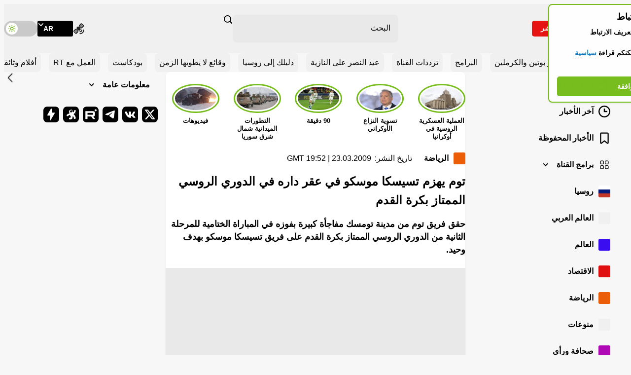

--- FILE ---
content_type: text/css
request_url: https://ar.russiatoday.com/static/projects/assets/css/697.ba6ffcc5.css
body_size: 14737
content:
.flatpickr-calendar{-webkit-animation:none;animation:none;background:transparent;background:#fff;border:0;border-radius:5px;-webkit-box-shadow:1px 0 0 #e6e6e6,-1px 0 0 #e6e6e6,0 1px 0 #e6e6e6,0 -1px 0 #e6e6e6,0 3px 13px rgba(0,0,0,.08);box-shadow:1px 0 0 #e6e6e6,-1px 0 0 #e6e6e6,0 1px 0 #e6e6e6,0 -1px 0 #e6e6e6,0 3px 13px rgba(0,0,0,.08);-webkit-box-sizing:border-box;box-sizing:border-box;direction:ltr;display:none;font-size:14px;line-height:24px;opacity:0;padding:0;position:absolute;text-align:center;-ms-touch-action:manipulation;touch-action:manipulation;visibility:hidden;width:307.875px}.flatpickr-calendar.inline,.flatpickr-calendar.open{max-height:640px;opacity:1;visibility:visible}.flatpickr-calendar.open{display:inline-block;z-index:99999}.flatpickr-calendar.animate.open{-webkit-animation:fpFadeInDown .3s cubic-bezier(.23,1,.32,1);animation:fpFadeInDown .3s cubic-bezier(.23,1,.32,1)}.flatpickr-calendar.inline{display:block;position:relative;top:2px}.flatpickr-calendar.static{position:absolute;top:calc(100% + 2px)}.flatpickr-calendar.static.open{display:block;z-index:999}.flatpickr-calendar.multiMonth .flatpickr-days .dayContainer:nth-child(n+1) .flatpickr-day.inRange:nth-child(7n+7){-webkit-box-shadow:none!important;box-shadow:none!important}.flatpickr-calendar.multiMonth .flatpickr-days .dayContainer:nth-child(n+2) .flatpickr-day.inRange:nth-child(7n+1){-webkit-box-shadow:-2px 0 0 #e6e6e6,5px 0 0 #e6e6e6;box-shadow:-2px 0 0 #e6e6e6,5px 0 0 #e6e6e6}.flatpickr-calendar .hasTime .dayContainer,.flatpickr-calendar .hasWeeks .dayContainer{border-bottom:0;border-bottom-left-radius:0;border-bottom-right-radius:0}.flatpickr-calendar .hasWeeks .dayContainer{border-left:0}.flatpickr-calendar.hasTime .flatpickr-time{border-top:1px solid #e6e6e6;height:40px}.flatpickr-calendar.noCalendar.hasTime .flatpickr-time{height:auto}.flatpickr-calendar:after,.flatpickr-calendar:before{border:solid transparent;content:"";display:block;height:0;left:22px;pointer-events:none;position:absolute;width:0}.flatpickr-calendar.arrowRight:after,.flatpickr-calendar.arrowRight:before,.flatpickr-calendar.rightMost:after,.flatpickr-calendar.rightMost:before{left:auto;right:22px}.flatpickr-calendar.arrowCenter:after,.flatpickr-calendar.arrowCenter:before{left:50%;right:50%}.flatpickr-calendar:before{border-width:5px;margin:0 -5px}.flatpickr-calendar:after{border-width:4px;margin:0 -4px}.flatpickr-calendar.arrowTop:after,.flatpickr-calendar.arrowTop:before{bottom:100%}.flatpickr-calendar.arrowTop:before{border-bottom-color:#e6e6e6}.flatpickr-calendar.arrowTop:after{border-bottom-color:#fff}.flatpickr-calendar.arrowBottom:after,.flatpickr-calendar.arrowBottom:before{top:100%}.flatpickr-calendar.arrowBottom:before{border-top-color:#e6e6e6}.flatpickr-calendar.arrowBottom:after{border-top-color:#fff}.flatpickr-calendar:focus{outline:0}.flatpickr-wrapper{display:inline-block;position:relative}.flatpickr-months{display:-webkit-box;display:-webkit-flex;display:-ms-flexbox;display:flex}.flatpickr-months .flatpickr-month{background:transparent;line-height:1;overflow:hidden;position:relative;text-align:center;-webkit-box-flex:1;-webkit-flex:1;-ms-flex:1;flex:1}.flatpickr-months .flatpickr-month,.flatpickr-months .flatpickr-next-month,.flatpickr-months .flatpickr-prev-month{color:rgba(0,0,0,.9);fill:rgba(0,0,0,.9);height:34px;-webkit-user-select:none;-moz-user-select:none;-ms-user-select:none;user-select:none}.flatpickr-months .flatpickr-next-month,.flatpickr-months .flatpickr-prev-month{cursor:pointer;padding:10px;position:absolute;-webkit-text-decoration:none;text-decoration:none;top:0;z-index:3}.flatpickr-months .flatpickr-next-month.flatpickr-disabled,.flatpickr-months .flatpickr-prev-month.flatpickr-disabled{display:none}.flatpickr-months .flatpickr-next-month i,.flatpickr-months .flatpickr-prev-month i{position:relative}.flatpickr-months .flatpickr-next-month.flatpickr-prev-month,.flatpickr-months .flatpickr-prev-month.flatpickr-prev-month{left:0}.flatpickr-months .flatpickr-next-month.flatpickr-next-month,.flatpickr-months .flatpickr-prev-month.flatpickr-next-month{right:0}.flatpickr-months .flatpickr-next-month:hover,.flatpickr-months .flatpickr-prev-month:hover{color:#959ea9}.flatpickr-months .flatpickr-next-month:hover svg,.flatpickr-months .flatpickr-prev-month:hover svg{fill:#f64747}.flatpickr-months .flatpickr-next-month svg,.flatpickr-months .flatpickr-prev-month svg{height:14px;width:14px}.flatpickr-months .flatpickr-next-month svg path,.flatpickr-months .flatpickr-prev-month svg path{-webkit-transition:fill .1s;transition:fill .1s;fill:inherit}.numInputWrapper{height:auto;position:relative}.numInputWrapper input,.numInputWrapper span{display:inline-block}.numInputWrapper input{width:100%}.numInputWrapper input::-ms-clear{display:none}.numInputWrapper input::-webkit-inner-spin-button,.numInputWrapper input::-webkit-outer-spin-button{-webkit-appearance:none;margin:0}.numInputWrapper span{border:1px solid rgba(57,57,57,.15);-webkit-box-sizing:border-box;box-sizing:border-box;cursor:pointer;height:50%;line-height:50%;opacity:0;padding:0 4px 0 2px;position:absolute;right:0;width:14px}.numInputWrapper span:hover{background:rgba(0,0,0,.1)}.numInputWrapper span:active{background:rgba(0,0,0,.2)}.numInputWrapper span:after{content:"";display:block;position:absolute}.numInputWrapper span.arrowUp{border-bottom:0;top:0}.numInputWrapper span.arrowUp:after{border-bottom:4px solid rgba(57,57,57,.6);border-left:4px solid transparent;border-right:4px solid transparent;top:26%}.numInputWrapper span.arrowDown{top:50%}.numInputWrapper span.arrowDown:after{border-left:4px solid transparent;border-right:4px solid transparent;border-top:4px solid rgba(57,57,57,.6);top:40%}.numInputWrapper span svg{height:auto;width:inherit}.numInputWrapper span svg path{fill:rgba(0,0,0,.5)}.numInputWrapper:hover{background:rgba(0,0,0,.05)}.numInputWrapper:hover span{opacity:1}.flatpickr-current-month{color:inherit;display:inline-block;font-size:135%;font-weight:300;height:34px;left:12.5%;line-height:inherit;line-height:1;padding:7.48px 0 0;position:absolute;text-align:center;-webkit-transform:translateZ(0);transform:translateZ(0);width:75%}.flatpickr-current-month span.cur-month{color:inherit;display:inline-block;font-family:inherit;font-weight:700;margin-left:.5ch;padding:0}.flatpickr-current-month span.cur-month:hover{background:rgba(0,0,0,.05)}.flatpickr-current-month .numInputWrapper{display:inline-block;width:6ch;width:7ch\0}.flatpickr-current-month .numInputWrapper span.arrowUp:after{border-bottom-color:rgba(0,0,0,.9)}.flatpickr-current-month .numInputWrapper span.arrowDown:after{border-top-color:rgba(0,0,0,.9)}.flatpickr-current-month input.cur-year{-webkit-appearance:textfield;-moz-appearance:textfield;appearance:textfield;background:transparent;border:0;border-radius:0;-webkit-box-sizing:border-box;box-sizing:border-box;color:inherit;cursor:text;display:inline-block;font-family:inherit;font-size:inherit;font-weight:300;height:auto;line-height:inherit;margin:0;padding:0 0 0 .5ch;vertical-align:baseline;vertical-align:initial}.flatpickr-current-month input.cur-year:focus{outline:0}.flatpickr-current-month input.cur-year[disabled],.flatpickr-current-month input.cur-year[disabled]:hover{background:transparent;color:rgba(0,0,0,.5);font-size:100%;pointer-events:none}.flatpickr-current-month .flatpickr-monthDropdown-months{appearance:menulist;-webkit-appearance:menulist;-moz-appearance:menulist;background:transparent;border:none;border-radius:0;box-sizing:border-box;-webkit-box-sizing:border-box;color:inherit;cursor:pointer;font-family:inherit;font-size:inherit;font-weight:300;height:auto;line-height:inherit;margin:-1px 0 0;outline:none;padding:0 0 0 .5ch;position:relative;vertical-align:baseline;vertical-align:initial;width:auto}.flatpickr-current-month .flatpickr-monthDropdown-months:active,.flatpickr-current-month .flatpickr-monthDropdown-months:focus{outline:none}.flatpickr-current-month .flatpickr-monthDropdown-months:hover{background:rgba(0,0,0,.05)}.flatpickr-current-month .flatpickr-monthDropdown-months .flatpickr-monthDropdown-month{background-color:transparent;outline:none;padding:0}.flatpickr-weekdays{background:transparent;overflow:hidden;text-align:center;width:100%;-webkit-box-align:center;-webkit-align-items:center;-ms-flex-align:center;align-items:center;height:28px}.flatpickr-weekdays,.flatpickr-weekdays .flatpickr-weekdaycontainer{display:-webkit-box;display:-webkit-flex;display:-ms-flexbox;display:flex}.flatpickr-weekdays .flatpickr-weekdaycontainer,span.flatpickr-weekday{-webkit-box-flex:1;-webkit-flex:1;-ms-flex:1;flex:1}span.flatpickr-weekday{background:transparent;color:rgba(0,0,0,.54);cursor:default;display:block;font-size:90%;font-weight:bolder;line-height:1;margin:0;text-align:center}.dayContainer,.flatpickr-weeks{padding:1px 0 0}.flatpickr-days{display:-webkit-box;display:-webkit-flex;display:-ms-flexbox;display:flex;overflow:hidden;position:relative;-webkit-box-align:start;-webkit-align-items:flex-start;-ms-flex-align:start;align-items:flex-start;width:307.875px}.flatpickr-days:focus{outline:0}.dayContainer{-webkit-box-sizing:border-box;box-sizing:border-box;display:inline-block;display:-ms-flexbox;display:-webkit-box;display:-webkit-flex;display:flex;-webkit-flex-wrap:wrap;flex-wrap:wrap;-ms-flex-wrap:wrap;max-width:307.875px;min-width:307.875px;outline:0;padding:0;text-align:left;width:307.875px;-ms-flex-pack:justify;-webkit-justify-content:space-around;justify-content:space-around;opacity:1;-webkit-transform:translateZ(0);transform:translateZ(0)}.dayContainer+.dayContainer{-webkit-box-shadow:-1px 0 0 #e6e6e6;box-shadow:-1px 0 0 #e6e6e6}.flatpickr-day{background:none;border:1px solid transparent;border-radius:150px;-webkit-box-sizing:border-box;box-sizing:border-box;color:#393939;cursor:pointer;-webkit-flex-basis:14.2857143%;font-weight:400;width:14.2857143%;-ms-flex-preferred-size:14.2857143%;display:inline-block;flex-basis:14.2857143%;height:39px;line-height:39px;margin:0;max-width:39px;position:relative;-webkit-box-pack:center;-webkit-justify-content:center;-ms-flex-pack:center;justify-content:center;text-align:center}.flatpickr-day.inRange,.flatpickr-day.nextMonthDay.inRange,.flatpickr-day.nextMonthDay.today.inRange,.flatpickr-day.nextMonthDay:focus,.flatpickr-day.nextMonthDay:hover,.flatpickr-day.prevMonthDay.inRange,.flatpickr-day.prevMonthDay.today.inRange,.flatpickr-day.prevMonthDay:focus,.flatpickr-day.prevMonthDay:hover,.flatpickr-day.today.inRange,.flatpickr-day:focus,.flatpickr-day:hover{background:#e6e6e6;border-color:#e6e6e6;cursor:pointer;outline:0}.flatpickr-day.today{border-color:#959ea9}.flatpickr-day.today:focus,.flatpickr-day.today:hover{background:#959ea9;border-color:#959ea9;color:#fff}.flatpickr-day.endRange,.flatpickr-day.endRange.inRange,.flatpickr-day.endRange.nextMonthDay,.flatpickr-day.endRange.prevMonthDay,.flatpickr-day.endRange:focus,.flatpickr-day.endRange:hover,.flatpickr-day.selected,.flatpickr-day.selected.inRange,.flatpickr-day.selected.nextMonthDay,.flatpickr-day.selected.prevMonthDay,.flatpickr-day.selected:focus,.flatpickr-day.selected:hover,.flatpickr-day.startRange,.flatpickr-day.startRange.inRange,.flatpickr-day.startRange.nextMonthDay,.flatpickr-day.startRange.prevMonthDay,.flatpickr-day.startRange:focus,.flatpickr-day.startRange:hover{background:#569ff7;border-color:#569ff7;-webkit-box-shadow:none;box-shadow:none;color:#fff}.flatpickr-day.endRange.startRange,.flatpickr-day.selected.startRange,.flatpickr-day.startRange.startRange{border-radius:50px 0 0 50px}.flatpickr-day.endRange.endRange,.flatpickr-day.selected.endRange,.flatpickr-day.startRange.endRange{border-radius:0 50px 50px 0}.flatpickr-day.endRange.startRange+.endRange:not(:nth-child(7n+1)),.flatpickr-day.selected.startRange+.endRange:not(:nth-child(7n+1)),.flatpickr-day.startRange.startRange+.endRange:not(:nth-child(7n+1)){-webkit-box-shadow:-10px 0 0 #569ff7;box-shadow:-10px 0 0 #569ff7}.flatpickr-day.endRange.startRange.endRange,.flatpickr-day.selected.startRange.endRange,.flatpickr-day.startRange.startRange.endRange{border-radius:50px}.flatpickr-day.inRange{border-radius:0;-webkit-box-shadow:-5px 0 0 #e6e6e6,5px 0 0 #e6e6e6;box-shadow:-5px 0 0 #e6e6e6,5px 0 0 #e6e6e6}.flatpickr-day.flatpickr-disabled,.flatpickr-day.flatpickr-disabled:hover,.flatpickr-day.nextMonthDay,.flatpickr-day.notAllowed,.flatpickr-day.notAllowed.nextMonthDay,.flatpickr-day.notAllowed.prevMonthDay,.flatpickr-day.prevMonthDay{background:transparent;border-color:transparent;color:rgba(57,57,57,.3);cursor:default}.flatpickr-day.flatpickr-disabled,.flatpickr-day.flatpickr-disabled:hover{color:rgba(57,57,57,.1);cursor:not-allowed}.flatpickr-day.week.selected{border-radius:0;-webkit-box-shadow:-5px 0 0 #569ff7,5px 0 0 #569ff7;box-shadow:-5px 0 0 #569ff7,5px 0 0 #569ff7}.flatpickr-day.hidden{visibility:hidden}.rangeMode .flatpickr-day{margin-top:1px}.flatpickr-weekwrapper{float:left}.flatpickr-weekwrapper .flatpickr-weeks{-webkit-box-shadow:1px 0 0 #e6e6e6;box-shadow:1px 0 0 #e6e6e6;padding:0 12px}.flatpickr-weekwrapper .flatpickr-weekday{float:none;line-height:28px;width:100%}.flatpickr-weekwrapper span.flatpickr-day,.flatpickr-weekwrapper span.flatpickr-day:hover{background:transparent;border:none;color:rgba(57,57,57,.3);cursor:default;display:block;max-width:none;width:100%}.flatpickr-innerContainer{display:block;display:-webkit-box;display:-webkit-flex;display:-ms-flexbox;display:flex;overflow:hidden}.flatpickr-innerContainer,.flatpickr-rContainer{-webkit-box-sizing:border-box;box-sizing:border-box}.flatpickr-rContainer{display:inline-block;padding:0}.flatpickr-time{-webkit-box-sizing:border-box;box-sizing:border-box;display:block;display:-webkit-box;display:-webkit-flex;display:-ms-flexbox;display:flex;height:0;line-height:40px;max-height:40px;outline:0;overflow:hidden;text-align:center}.flatpickr-time:after{clear:both;content:"";display:table}.flatpickr-time .numInputWrapper{-webkit-box-flex:1;-webkit-flex:1;-ms-flex:1;flex:1;float:left;height:40px;width:40%}.flatpickr-time .numInputWrapper span.arrowUp:after{border-bottom-color:#393939}.flatpickr-time .numInputWrapper span.arrowDown:after{border-top-color:#393939}.flatpickr-time.hasSeconds .numInputWrapper{width:26%}.flatpickr-time.time24hr .numInputWrapper{width:49%}.flatpickr-time input{-webkit-appearance:textfield;-moz-appearance:textfield;appearance:textfield;background:transparent;border:0;border-radius:0;-webkit-box-shadow:none;box-shadow:none;-webkit-box-sizing:border-box;box-sizing:border-box;color:#393939;font-size:14px;height:inherit;line-height:inherit;margin:0;padding:0;position:relative;text-align:center}.flatpickr-time input.flatpickr-hour{font-weight:700}.flatpickr-time input.flatpickr-minute,.flatpickr-time input.flatpickr-second{font-weight:400}.flatpickr-time input:focus{border:0;outline:0}.flatpickr-time .flatpickr-am-pm,.flatpickr-time .flatpickr-time-separator{-webkit-align-self:center;color:#393939;float:left;font-weight:700;height:inherit;line-height:inherit;-webkit-user-select:none;-moz-user-select:none;-ms-user-select:none;user-select:none;width:2%;-ms-flex-item-align:center;align-self:center}.flatpickr-time .flatpickr-am-pm{cursor:pointer;font-weight:400;outline:0;text-align:center;width:18%}.flatpickr-time .flatpickr-am-pm:focus,.flatpickr-time .flatpickr-am-pm:hover,.flatpickr-time input:focus,.flatpickr-time input:hover{background:#eee}.flatpickr-input[readonly]{cursor:pointer}@-webkit-keyframes fpFadeInDown{0%{opacity:0;-webkit-transform:translate3d(0,-20px,0);transform:translate3d(0,-20px,0)}to{opacity:1;-webkit-transform:translateZ(0);transform:translateZ(0)}}@keyframes fpFadeInDown{0%{opacity:0;-webkit-transform:translate3d(0,-20px,0);transform:translate3d(0,-20px,0)}to{opacity:1;-webkit-transform:translateZ(0);transform:translateZ(0)}}.vjs-svg-icon{background-position:50%;background-repeat:no-repeat;display:inline-block;fill:currentColor;height:1.8em;width:1.8em}.vjs-svg-icon:before{content:none!important}.vjs-control:focus .vjs-svg-icon,.vjs-svg-icon:hover{filter:drop-shadow(0 0 .25em #fff)}.video-js .vjs-big-play-button .vjs-icon-placeholder:before,.video-js .vjs-modal-dialog,.vjs-button>.vjs-icon-placeholder:before,.vjs-modal-dialog .vjs-modal-dialog-content{height:100%;left:0;position:absolute;top:0;width:100%}.video-js .vjs-big-play-button .vjs-icon-placeholder:before,.vjs-button>.vjs-icon-placeholder:before{text-align:center}@font-face{font-family:VideoJS;font-style:normal;font-weight:400;src:url([data-uri]) format("woff")}.video-js .vjs-big-play-button .vjs-icon-placeholder:before,.video-js .vjs-play-control .vjs-icon-placeholder,.vjs-icon-play{font-family:VideoJS;font-style:normal;font-weight:400}.video-js .vjs-big-play-button .vjs-icon-placeholder:before,.video-js .vjs-play-control .vjs-icon-placeholder:before,.vjs-icon-play:before{content:""}.vjs-icon-play-circle{font-family:VideoJS;font-style:normal;font-weight:400}.vjs-icon-play-circle:before{content:""}.video-js .vjs-play-control.vjs-playing .vjs-icon-placeholder,.vjs-icon-pause{font-family:VideoJS;font-style:normal;font-weight:400}.video-js .vjs-play-control.vjs-playing .vjs-icon-placeholder:before,.vjs-icon-pause:before{content:""}.video-js .vjs-mute-control.vjs-vol-0 .vjs-icon-placeholder,.vjs-icon-volume-mute{font-family:VideoJS;font-style:normal;font-weight:400}.video-js .vjs-mute-control.vjs-vol-0 .vjs-icon-placeholder:before,.vjs-icon-volume-mute:before{content:""}.video-js .vjs-mute-control.vjs-vol-1 .vjs-icon-placeholder,.vjs-icon-volume-low{font-family:VideoJS;font-style:normal;font-weight:400}.video-js .vjs-mute-control.vjs-vol-1 .vjs-icon-placeholder:before,.vjs-icon-volume-low:before{content:""}.video-js .vjs-mute-control.vjs-vol-2 .vjs-icon-placeholder,.vjs-icon-volume-mid{font-family:VideoJS;font-style:normal;font-weight:400}.video-js .vjs-mute-control.vjs-vol-2 .vjs-icon-placeholder:before,.vjs-icon-volume-mid:before{content:""}.video-js .vjs-mute-control .vjs-icon-placeholder,.vjs-icon-volume-high{font-family:VideoJS;font-style:normal;font-weight:400}.video-js .vjs-mute-control .vjs-icon-placeholder:before,.vjs-icon-volume-high:before{content:""}.video-js .vjs-fullscreen-control .vjs-icon-placeholder,.vjs-icon-fullscreen-enter{font-family:VideoJS;font-style:normal;font-weight:400}.video-js .vjs-fullscreen-control .vjs-icon-placeholder:before,.vjs-icon-fullscreen-enter:before{content:""}.video-js.vjs-fullscreen .vjs-fullscreen-control .vjs-icon-placeholder,.vjs-icon-fullscreen-exit{font-family:VideoJS;font-style:normal;font-weight:400}.video-js.vjs-fullscreen .vjs-fullscreen-control .vjs-icon-placeholder:before,.vjs-icon-fullscreen-exit:before{content:""}.vjs-icon-spinner{font-family:VideoJS;font-style:normal;font-weight:400}.vjs-icon-spinner:before{content:""}.video-js .vjs-subs-caps-button .vjs-icon-placeholder,.video-js .vjs-subtitles-button .vjs-icon-placeholder,.video-js.video-js:lang(en-AU) .vjs-subs-caps-button .vjs-icon-placeholder,.video-js.video-js:lang(en-GB) .vjs-subs-caps-button .vjs-icon-placeholder,.video-js.video-js:lang(en-IE) .vjs-subs-caps-button .vjs-icon-placeholder,.video-js.video-js:lang(en-NZ) .vjs-subs-caps-button .vjs-icon-placeholder,.vjs-icon-subtitles{font-family:VideoJS;font-style:normal;font-weight:400}.video-js .vjs-subs-caps-button .vjs-icon-placeholder:before,.video-js .vjs-subtitles-button .vjs-icon-placeholder:before,.video-js.video-js:lang(en-AU) .vjs-subs-caps-button .vjs-icon-placeholder:before,.video-js.video-js:lang(en-GB) .vjs-subs-caps-button .vjs-icon-placeholder:before,.video-js.video-js:lang(en-IE) .vjs-subs-caps-button .vjs-icon-placeholder:before,.video-js.video-js:lang(en-NZ) .vjs-subs-caps-button .vjs-icon-placeholder:before,.vjs-icon-subtitles:before{content:""}.video-js .vjs-captions-button .vjs-icon-placeholder,.video-js:lang(en) .vjs-subs-caps-button .vjs-icon-placeholder,.video-js:lang(fr-CA) .vjs-subs-caps-button .vjs-icon-placeholder,.vjs-icon-captions{font-family:VideoJS;font-style:normal;font-weight:400}.video-js .vjs-captions-button .vjs-icon-placeholder:before,.video-js:lang(en) .vjs-subs-caps-button .vjs-icon-placeholder:before,.video-js:lang(fr-CA) .vjs-subs-caps-button .vjs-icon-placeholder:before,.vjs-icon-captions:before{content:""}.vjs-icon-hd{font-family:VideoJS;font-style:normal;font-weight:400}.vjs-icon-hd:before{content:""}.video-js .vjs-chapters-button .vjs-icon-placeholder,.vjs-icon-chapters{font-family:VideoJS;font-style:normal;font-weight:400}.video-js .vjs-chapters-button .vjs-icon-placeholder:before,.vjs-icon-chapters:before{content:""}.vjs-icon-downloading{font-family:VideoJS;font-style:normal;font-weight:400}.vjs-icon-downloading:before{content:""}.vjs-icon-file-download{font-family:VideoJS;font-style:normal;font-weight:400}.vjs-icon-file-download:before{content:""}.vjs-icon-file-download-done{font-family:VideoJS;font-style:normal;font-weight:400}.vjs-icon-file-download-done:before{content:""}.vjs-icon-file-download-off{font-family:VideoJS;font-style:normal;font-weight:400}.vjs-icon-file-download-off:before{content:""}.vjs-icon-share{font-family:VideoJS;font-style:normal;font-weight:400}.vjs-icon-share:before{content:""}.vjs-icon-cog{font-family:VideoJS;font-style:normal;font-weight:400}.vjs-icon-cog:before{content:""}.vjs-icon-square{font-family:VideoJS;font-style:normal;font-weight:400}.vjs-icon-square:before{content:""}.video-js .vjs-play-progress,.video-js .vjs-volume-level,.vjs-icon-circle,.vjs-seek-to-live-control .vjs-icon-placeholder{font-family:VideoJS;font-style:normal;font-weight:400}.video-js .vjs-play-progress:before,.video-js .vjs-volume-level:before,.vjs-icon-circle:before,.vjs-seek-to-live-control .vjs-icon-placeholder:before{content:""}.vjs-icon-circle-outline{font-family:VideoJS;font-style:normal;font-weight:400}.vjs-icon-circle-outline:before{content:""}.vjs-icon-circle-inner-circle{font-family:VideoJS;font-style:normal;font-weight:400}.vjs-icon-circle-inner-circle:before{content:""}.video-js .vjs-control.vjs-close-button .vjs-icon-placeholder,.vjs-icon-cancel{font-family:VideoJS;font-style:normal;font-weight:400}.video-js .vjs-control.vjs-close-button .vjs-icon-placeholder:before,.vjs-icon-cancel:before{content:""}.vjs-icon-repeat{font-family:VideoJS;font-style:normal;font-weight:400}.vjs-icon-repeat:before{content:""}.video-js .vjs-play-control.vjs-ended .vjs-icon-placeholder,.vjs-icon-replay{font-family:VideoJS;font-style:normal;font-weight:400}.video-js .vjs-play-control.vjs-ended .vjs-icon-placeholder:before,.vjs-icon-replay:before{content:""}.video-js .vjs-skip-backward-5 .vjs-icon-placeholder,.vjs-icon-replay-5{font-family:VideoJS;font-style:normal;font-weight:400}.video-js .vjs-skip-backward-5 .vjs-icon-placeholder:before,.vjs-icon-replay-5:before{content:""}.video-js .vjs-skip-backward-10 .vjs-icon-placeholder,.vjs-icon-replay-10{font-family:VideoJS;font-style:normal;font-weight:400}.video-js .vjs-skip-backward-10 .vjs-icon-placeholder:before,.vjs-icon-replay-10:before{content:""}.video-js .vjs-skip-backward-30 .vjs-icon-placeholder,.vjs-icon-replay-30{font-family:VideoJS;font-style:normal;font-weight:400}.video-js .vjs-skip-backward-30 .vjs-icon-placeholder:before,.vjs-icon-replay-30:before{content:""}.video-js .vjs-skip-forward-5 .vjs-icon-placeholder,.vjs-icon-forward-5{font-family:VideoJS;font-style:normal;font-weight:400}.video-js .vjs-skip-forward-5 .vjs-icon-placeholder:before,.vjs-icon-forward-5:before{content:""}.video-js .vjs-skip-forward-10 .vjs-icon-placeholder,.vjs-icon-forward-10{font-family:VideoJS;font-style:normal;font-weight:400}.video-js .vjs-skip-forward-10 .vjs-icon-placeholder:before,.vjs-icon-forward-10:before{content:""}.video-js .vjs-skip-forward-30 .vjs-icon-placeholder,.vjs-icon-forward-30{font-family:VideoJS;font-style:normal;font-weight:400}.video-js .vjs-skip-forward-30 .vjs-icon-placeholder:before,.vjs-icon-forward-30:before{content:""}.video-js .vjs-audio-button .vjs-icon-placeholder,.vjs-icon-audio{font-family:VideoJS;font-style:normal;font-weight:400}.video-js .vjs-audio-button .vjs-icon-placeholder:before,.vjs-icon-audio:before{content:""}.vjs-icon-next-item{font-family:VideoJS;font-style:normal;font-weight:400}.vjs-icon-next-item:before{content:""}.vjs-icon-previous-item{font-family:VideoJS;font-style:normal;font-weight:400}.vjs-icon-previous-item:before{content:""}.vjs-icon-shuffle{font-family:VideoJS;font-style:normal;font-weight:400}.vjs-icon-shuffle:before{content:""}.vjs-icon-cast{font-family:VideoJS;font-style:normal;font-weight:400}.vjs-icon-cast:before{content:""}.video-js .vjs-picture-in-picture-control .vjs-icon-placeholder,.vjs-icon-picture-in-picture-enter{font-family:VideoJS;font-style:normal;font-weight:400}.video-js .vjs-picture-in-picture-control .vjs-icon-placeholder:before,.vjs-icon-picture-in-picture-enter:before{content:""}.video-js.vjs-picture-in-picture .vjs-picture-in-picture-control .vjs-icon-placeholder,.vjs-icon-picture-in-picture-exit{font-family:VideoJS;font-style:normal;font-weight:400}.video-js.vjs-picture-in-picture .vjs-picture-in-picture-control .vjs-icon-placeholder:before,.vjs-icon-picture-in-picture-exit:before{content:""}.vjs-icon-facebook{font-family:VideoJS;font-style:normal;font-weight:400}.vjs-icon-facebook:before{content:""}.vjs-icon-linkedin{font-family:VideoJS;font-style:normal;font-weight:400}.vjs-icon-linkedin:before{content:""}.vjs-icon-twitter{font-family:VideoJS;font-style:normal;font-weight:400}.vjs-icon-twitter:before{content:""}.vjs-icon-tumblr{font-family:VideoJS;font-style:normal;font-weight:400}.vjs-icon-tumblr:before{content:""}.vjs-icon-pinterest{font-family:VideoJS;font-style:normal;font-weight:400}.vjs-icon-pinterest:before{content:""}.video-js .vjs-descriptions-button .vjs-icon-placeholder,.vjs-icon-audio-description{font-family:VideoJS;font-style:normal;font-weight:400}.video-js .vjs-descriptions-button .vjs-icon-placeholder:before,.vjs-icon-audio-description:before{content:""}.video-js{background-color:#000;box-sizing:border-box;color:#fff;display:inline-block;font-family:Arial,Helvetica,sans-serif;font-size:10px;font-style:normal;font-weight:400;line-height:1;padding:0;position:relative;vertical-align:top;word-break:normal}.video-js:-moz-full-screen{position:absolute}.video-js:-webkit-full-screen{height:100%!important;width:100%!important}.video-js[tabindex="-1"]{outline:none}.video-js *,.video-js :after,.video-js :before{box-sizing:inherit}.video-js ul{font-family:inherit;font-size:inherit;line-height:inherit;list-style-position:outside;margin:0}.video-js.vjs-1-1,.video-js.vjs-16-9,.video-js.vjs-4-3,.video-js.vjs-9-16,.video-js.vjs-fluid{max-width:100%;width:100%}.video-js.vjs-1-1:not(.vjs-audio-only-mode),.video-js.vjs-16-9:not(.vjs-audio-only-mode),.video-js.vjs-4-3:not(.vjs-audio-only-mode),.video-js.vjs-9-16:not(.vjs-audio-only-mode),.video-js.vjs-fluid:not(.vjs-audio-only-mode){height:0}.video-js.vjs-16-9:not(.vjs-audio-only-mode){padding-top:56.25%}.video-js.vjs-4-3:not(.vjs-audio-only-mode){padding-top:75%}.video-js.vjs-9-16:not(.vjs-audio-only-mode){padding-top:177.7777777778%}.video-js.vjs-1-1:not(.vjs-audio-only-mode){padding-top:100%}.video-js .vjs-tech,.video-js.vjs-fill:not(.vjs-audio-only-mode){height:100%;width:100%}.video-js .vjs-tech{left:0;position:absolute;top:0}.video-js.vjs-audio-only-mode .vjs-tech{display:none}body.vjs-full-window,body.vjs-pip-window{height:100%;margin:0;padding:0}.vjs-full-window .video-js.vjs-fullscreen,body.vjs-pip-window .video-js{bottom:0;left:0;overflow:hidden;position:fixed;right:0;top:0;z-index:1000}.video-js.vjs-fullscreen:not(.vjs-ios-native-fs),body.vjs-pip-window .video-js{display:block;height:100%!important;padding-top:0!important;width:100%!important}.video-js.vjs-fullscreen.vjs-user-inactive{cursor:none}.vjs-pip-container .vjs-pip-text{background-color:rgba(0,0,0,.7);bottom:10%;font-size:2em;padding:.5em;position:absolute;text-align:center;width:100%}.vjs-layout-small.vjs-pip-container .vjs-pip-text,.vjs-layout-tiny.vjs-pip-container .vjs-pip-text,.vjs-layout-x-small.vjs-pip-container .vjs-pip-text{bottom:0;font-size:1.4em}.vjs-hidden{display:none!important}.vjs-disabled{cursor:default;opacity:.5}.video-js .vjs-offscreen{height:1px;left:-9999px;position:absolute;top:0;width:1px}.vjs-lock-showing{display:block!important;opacity:1!important;visibility:visible!important}.vjs-no-js{background-color:#000;color:#fff;font-family:Arial,Helvetica,sans-serif;font-size:18px;height:150px;margin:0 auto;padding:20px;text-align:center;width:300px}.vjs-no-js a,.vjs-no-js a:visited{color:#66a8cc}.video-js .vjs-big-play-button{background-color:#2b333f;background-color:rgba(43,51,63,.7);border:.06666em solid #fff;border-radius:.3em;cursor:pointer;display:block;font-size:3em;height:1.63332em;left:50%;line-height:1.5em;margin-left:-1.5em;margin-top:-.81666em;opacity:1;padding:0;position:absolute;top:50%;transition:all .4s;width:3em}.vjs-big-play-button .vjs-svg-icon{height:1em;left:50%;line-height:1;position:absolute;top:50%;transform:translate(-50%,-50%);width:1em}.video-js .vjs-big-play-button:focus,.video-js:hover .vjs-big-play-button{background-color:#73859f;background-color:rgba(115,133,159,.5);border-color:#fff;transition:all 0s}.vjs-controls-disabled .vjs-big-play-button,.vjs-error .vjs-big-play-button,.vjs-has-started .vjs-big-play-button,.vjs-using-native-controls .vjs-big-play-button{display:none}.vjs-has-started.vjs-paused.vjs-show-big-play-button-on-pause:not(.vjs-seeking):not(.vjs-scrubbing):not(.vjs-error) .vjs-big-play-button{display:block}.video-js button{-webkit-appearance:none;-moz-appearance:none;appearance:none;background:none;border:none;color:inherit;display:inline-block;font-size:inherit;line-height:inherit;-webkit-text-decoration:none;text-decoration:none;text-transform:none;transition:none}.vjs-control .vjs-button{height:100%;width:100%}.video-js .vjs-control.vjs-close-button{cursor:pointer;height:3em;position:absolute;right:0;top:.5em;z-index:2}.video-js .vjs-modal-dialog{background:rgba(0,0,0,.8);background:linear-gradient(180deg,rgba(0,0,0,.8),hsla(0,0%,100%,0));overflow:auto}.video-js .vjs-modal-dialog>*{box-sizing:border-box}.vjs-modal-dialog .vjs-modal-dialog-content{font-size:1.2em;line-height:1.5;padding:20px 24px;z-index:1}.vjs-menu-button{cursor:pointer}.vjs-menu-button.vjs-disabled{cursor:default}.vjs-workinghover .vjs-menu-button.vjs-disabled:hover .vjs-menu{display:none}.vjs-menu .vjs-menu-content{display:block;font-family:Arial,Helvetica,sans-serif;margin:0;overflow:auto;padding:0}.vjs-menu .vjs-menu-content>*{box-sizing:border-box}.vjs-scrubbing .vjs-control.vjs-menu-button:hover .vjs-menu{display:none}.vjs-menu li{display:flex;font-size:1.2em;justify-content:center;line-height:1.4em;list-style:none;margin:0;padding:.2em 0;text-align:center;text-transform:lowercase}.js-focus-visible .vjs-menu li.vjs-menu-item:hover,.vjs-menu li.vjs-menu-item:focus,.vjs-menu li.vjs-menu-item:hover{background-color:#73859f;background-color:rgba(115,133,159,.5)}.js-focus-visible .vjs-menu li.vjs-selected:hover,.vjs-menu li.vjs-selected,.vjs-menu li.vjs-selected:focus,.vjs-menu li.vjs-selected:hover{background-color:#fff;color:#2b333f}.js-focus-visible .vjs-menu li.vjs-selected:hover .vjs-svg-icon,.vjs-menu li.vjs-selected .vjs-svg-icon,.vjs-menu li.vjs-selected:focus .vjs-svg-icon,.vjs-menu li.vjs-selected:hover .vjs-svg-icon{fill:#000}.js-focus-visible .vjs-menu :not(.vjs-selected):focus:not(.focus-visible),.video-js .vjs-menu :not(.vjs-selected):focus:not(:focus-visible){background:none}.vjs-menu li.vjs-menu-title{cursor:default;font-size:1em;font-weight:700;line-height:2em;margin:0 0 .3em;padding:0;text-align:center;text-transform:uppercase}.vjs-menu-button-popup .vjs-menu{border-top-color:rgba(43,51,63,.7);bottom:0;display:none;height:0;left:-3em;margin-bottom:1.5em;position:absolute;width:10em}.vjs-pip-window .vjs-menu-button-popup .vjs-menu{left:auto;right:1em}.vjs-menu-button-popup .vjs-menu .vjs-menu-content{background-color:#2b333f;background-color:rgba(43,51,63,.7);bottom:1.5em;max-height:15em;position:absolute;width:100%}.vjs-layout-tiny .vjs-menu-button-popup .vjs-menu .vjs-menu-content,.vjs-layout-x-small .vjs-menu-button-popup .vjs-menu .vjs-menu-content{max-height:5em}.vjs-layout-small .vjs-menu-button-popup .vjs-menu .vjs-menu-content{max-height:10em}.vjs-layout-medium .vjs-menu-button-popup .vjs-menu .vjs-menu-content{max-height:14em}.vjs-layout-huge .vjs-menu-button-popup .vjs-menu .vjs-menu-content,.vjs-layout-large .vjs-menu-button-popup .vjs-menu .vjs-menu-content,.vjs-layout-x-large .vjs-menu-button-popup .vjs-menu .vjs-menu-content{max-height:25em}.vjs-menu-button-popup .vjs-menu.vjs-lock-showing,.vjs-workinghover .vjs-menu-button-popup.vjs-hover .vjs-menu{display:block}.video-js .vjs-menu-button-inline{overflow:hidden;transition:all .4s}.video-js .vjs-menu-button-inline:before{width:2.222222222em}.video-js .vjs-menu-button-inline.vjs-slider-active,.video-js .vjs-menu-button-inline:focus,.video-js .vjs-menu-button-inline:hover{width:12em}.vjs-menu-button-inline .vjs-menu{height:100%;left:4em;margin:0;opacity:0;padding:0;position:absolute;top:0;transition:all .4s;width:auto}.vjs-menu-button-inline.vjs-slider-active .vjs-menu,.vjs-menu-button-inline:focus .vjs-menu,.vjs-menu-button-inline:hover .vjs-menu{display:block;opacity:1}.vjs-menu-button-inline .vjs-menu-content{height:100%;margin:0;overflow:hidden;width:auto}.video-js .vjs-control-bar{background-color:#2b333f;background-color:rgba(43,51,63,.7);bottom:0;display:none;height:3em;left:0;position:absolute;right:0;width:100%}.video-js:not(.vjs-controls-disabled):not(.vjs-using-native-controls):not(.vjs-error) .vjs-control-bar.vjs-lock-showing{display:flex!important}.vjs-audio-only-mode .vjs-control-bar,.vjs-has-started .vjs-control-bar{display:flex;opacity:1;transition:visibility .1s,opacity .1s;visibility:visible}.vjs-has-started.vjs-user-inactive.vjs-playing .vjs-control-bar{opacity:0;pointer-events:none;transition:visibility 1s,opacity 1s;visibility:visible}.vjs-controls-disabled .vjs-control-bar,.vjs-error .vjs-control-bar,.vjs-using-native-controls .vjs-control-bar{display:none!important}.vjs-audio-only-mode.vjs-has-started.vjs-user-inactive.vjs-playing .vjs-control-bar,.vjs-audio.vjs-has-started.vjs-user-inactive.vjs-playing .vjs-control-bar{opacity:1;pointer-events:auto;visibility:visible}.video-js .vjs-control{flex:none;height:100%;margin:0;padding:0;position:relative;text-align:center;width:4em}.video-js .vjs-control.vjs-visible-text{padding-left:1em;padding-right:1em;width:auto}.vjs-button>.vjs-icon-placeholder:before{font-size:1.8em;line-height:1.67}.vjs-button>.vjs-icon-placeholder{display:block}.vjs-button>.vjs-svg-icon{display:inline-block}.video-js .vjs-control:focus,.video-js .vjs-control:focus:before,.video-js .vjs-control:hover:before{text-shadow:0 0 1em #fff}.video-js :not(.vjs-visible-text)>.vjs-control-text{border:0;clip:rect(0 0 0 0);height:1px;overflow:hidden;padding:0;position:absolute;width:1px}.video-js .vjs-custom-control-spacer{display:none}.video-js .vjs-progress-control{align-items:center;cursor:pointer;display:flex;flex:auto;min-width:4em;touch-action:none}.video-js .vjs-progress-control.disabled{cursor:default}.vjs-live .vjs-progress-control{display:none}.vjs-liveui .vjs-progress-control{align-items:center;display:flex}.video-js .vjs-progress-holder{flex:auto;height:.3em;transition:all .2s}.video-js .vjs-progress-control .vjs-progress-holder{margin:0 10px}.video-js .vjs-progress-control:hover .vjs-progress-holder{font-size:1.6666666667em}.video-js .vjs-progress-control:hover .vjs-progress-holder.disabled{font-size:1em}.video-js .vjs-progress-holder .vjs-load-progress,.video-js .vjs-progress-holder .vjs-load-progress div,.video-js .vjs-progress-holder .vjs-play-progress{display:block;height:100%;margin:0;padding:0;position:absolute;width:0}.video-js .vjs-play-progress{background-color:#fff}.video-js .vjs-play-progress:before{font-size:.9em;line-height:.35em;position:absolute;right:-.5em;z-index:1}.vjs-svg-icons-enabled .vjs-play-progress:before{content:none!important}.vjs-play-progress .vjs-svg-icon{height:.9em;line-height:.15em;pointer-events:none;position:absolute;right:-.4em;top:-.35em;width:.9em;z-index:1}.video-js .vjs-load-progress{background:rgba(115,133,159,.5)}.video-js .vjs-load-progress div{background:rgba(115,133,159,.75)}.video-js .vjs-time-tooltip{background-color:#fff;background-color:hsla(0,0%,100%,.8);border-radius:.3em;color:#000;float:right;font-family:Arial,Helvetica,sans-serif;font-size:1em;padding:6px 8px 8px;pointer-events:none;position:absolute;top:-3.4em;visibility:hidden;z-index:1}.video-js .vjs-progress-holder:focus .vjs-time-tooltip{display:none}.video-js .vjs-progress-control:hover .vjs-progress-holder:focus .vjs-time-tooltip,.video-js .vjs-progress-control:hover .vjs-time-tooltip{display:block;font-size:.6em;visibility:visible}.video-js .vjs-progress-control.disabled:hover .vjs-time-tooltip{font-size:1em}.video-js .vjs-progress-control .vjs-mouse-display{background-color:#000;display:none;height:100%;position:absolute;width:1px;z-index:1}.video-js .vjs-progress-control:hover .vjs-mouse-display{display:block}.video-js.vjs-user-inactive .vjs-progress-control .vjs-mouse-display{opacity:0;transition:visibility 1s,opacity 1s;visibility:hidden}.vjs-mouse-display .vjs-time-tooltip{background-color:#000;background-color:rgba(0,0,0,.8);color:#fff}.video-js .vjs-slider{cursor:pointer;margin:0 .45em;padding:0;position:relative;-webkit-touch-callout:none;background-color:#73859f;background-color:rgba(115,133,159,.5);-webkit-user-select:none;-moz-user-select:none;user-select:none}.video-js .vjs-slider.disabled{cursor:default}.video-js .vjs-slider:focus{box-shadow:0 0 1em #fff;text-shadow:0 0 1em #fff}.video-js .vjs-mute-control{cursor:pointer;flex:none}.video-js .vjs-volume-control{cursor:pointer;display:flex;margin-right:1em}.video-js .vjs-volume-control.vjs-volume-horizontal{width:5em}.video-js .vjs-volume-panel .vjs-volume-control{height:1px;margin-left:-1px;opacity:0;visibility:visible;width:1px}.video-js .vjs-volume-panel{transition:width 1s}.video-js .vjs-volume-panel .vjs-volume-control.vjs-slider-active,.video-js .vjs-volume-panel .vjs-volume-control:active,.video-js .vjs-volume-panel.vjs-hover .vjs-mute-control~.vjs-volume-control,.video-js .vjs-volume-panel.vjs-hover .vjs-volume-control,.video-js .vjs-volume-panel:active .vjs-volume-control,.video-js .vjs-volume-panel:focus .vjs-volume-control{opacity:1;position:relative;transition:visibility .1s,opacity .1s,height .1s,width .1s,left 0s,top 0s;visibility:visible}.video-js .vjs-volume-panel .vjs-volume-control.vjs-slider-active.vjs-volume-horizontal,.video-js .vjs-volume-panel .vjs-volume-control:active.vjs-volume-horizontal,.video-js .vjs-volume-panel.vjs-hover .vjs-mute-control~.vjs-volume-control.vjs-volume-horizontal,.video-js .vjs-volume-panel.vjs-hover .vjs-volume-control.vjs-volume-horizontal,.video-js .vjs-volume-panel:active .vjs-volume-control.vjs-volume-horizontal,.video-js .vjs-volume-panel:focus .vjs-volume-control.vjs-volume-horizontal{height:3em;margin-right:0;width:5em}.video-js .vjs-volume-panel .vjs-volume-control.vjs-slider-active.vjs-volume-vertical,.video-js .vjs-volume-panel .vjs-volume-control:active.vjs-volume-vertical,.video-js .vjs-volume-panel.vjs-hover .vjs-mute-control~.vjs-volume-control.vjs-volume-vertical,.video-js .vjs-volume-panel.vjs-hover .vjs-volume-control.vjs-volume-vertical,.video-js .vjs-volume-panel:active .vjs-volume-control.vjs-volume-vertical,.video-js .vjs-volume-panel:focus .vjs-volume-control.vjs-volume-vertical{left:-3.5em;transition:left 0s}.video-js .vjs-volume-panel.vjs-volume-panel-horizontal.vjs-hover,.video-js .vjs-volume-panel.vjs-volume-panel-horizontal.vjs-slider-active,.video-js .vjs-volume-panel.vjs-volume-panel-horizontal:active{transition:width .1s;width:10em}.video-js .vjs-volume-panel.vjs-volume-panel-horizontal.vjs-mute-toggle-only{width:4em}.video-js .vjs-volume-panel .vjs-volume-control.vjs-volume-vertical{height:8em;left:-3000em;transition:visibility 1s,opacity 1s,height 1s 1s,width 1s 1s,left 1s 1s,top 1s 1s;width:3em}.video-js .vjs-volume-panel .vjs-volume-control.vjs-volume-horizontal{transition:visibility 1s,opacity 1s,height 1s 1s,width 1s,left 1s 1s,top 1s 1s}.video-js .vjs-volume-panel{display:flex}.video-js .vjs-volume-bar{margin:1.35em .45em}.vjs-volume-bar.vjs-slider-horizontal{height:.3em;width:5em}.vjs-volume-bar.vjs-slider-vertical{height:5em;margin:1.35em auto;width:.3em}.video-js .vjs-volume-level{background-color:#fff;bottom:0;left:0;position:absolute}.video-js .vjs-volume-level:before{font-size:.9em;position:absolute;z-index:1}.vjs-slider-vertical .vjs-volume-level{width:.3em}.vjs-slider-vertical .vjs-volume-level:before{left:-.3em;top:-.5em;z-index:1}.vjs-svg-icons-enabled .vjs-volume-level:before{content:none}.vjs-volume-level .vjs-svg-icon{height:.9em;pointer-events:none;position:absolute;width:.9em;z-index:1}.vjs-slider-horizontal .vjs-volume-level{height:.3em}.vjs-slider-horizontal .vjs-volume-level:before{line-height:.35em;right:-.5em}.vjs-slider-horizontal .vjs-volume-level .vjs-svg-icon{right:-.3em;transform:translateY(-50%)}.vjs-slider-vertical .vjs-volume-level .vjs-svg-icon{top:-.55em;transform:translateX(-50%)}.video-js .vjs-volume-panel.vjs-volume-panel-vertical{width:4em}.vjs-volume-bar.vjs-slider-vertical .vjs-volume-level{height:100%}.vjs-volume-bar.vjs-slider-horizontal .vjs-volume-level{width:100%}.video-js .vjs-volume-vertical{background-color:#2b333f;background-color:rgba(43,51,63,.7);bottom:8em;height:8em;width:3em}.video-js .vjs-volume-horizontal .vjs-menu{left:-2em}.video-js .vjs-volume-tooltip{background-color:#fff;background-color:hsla(0,0%,100%,.8);border-radius:.3em;color:#000;float:right;font-family:Arial,Helvetica,sans-serif;font-size:1em;padding:6px 8px 8px;pointer-events:none;position:absolute;top:-3.4em;visibility:hidden;z-index:1}.video-js .vjs-volume-control:hover .vjs-progress-holder:focus .vjs-volume-tooltip,.video-js .vjs-volume-control:hover .vjs-volume-tooltip{display:block;font-size:1em;visibility:visible}.video-js .vjs-volume-vertical:hover .vjs-progress-holder:focus .vjs-volume-tooltip,.video-js .vjs-volume-vertical:hover .vjs-volume-tooltip{left:1em;top:-12px}.video-js .vjs-volume-control.disabled:hover .vjs-volume-tooltip{font-size:1em}.video-js .vjs-volume-control .vjs-mouse-display{background-color:#000;display:none;height:1px;position:absolute;width:100%;z-index:1}.video-js .vjs-volume-horizontal .vjs-mouse-display{height:100%;width:1px}.video-js .vjs-volume-control:hover .vjs-mouse-display{display:block}.video-js.vjs-user-inactive .vjs-volume-control .vjs-mouse-display{opacity:0;transition:visibility 1s,opacity 1s;visibility:hidden}.vjs-mouse-display .vjs-volume-tooltip{background-color:#000;background-color:rgba(0,0,0,.8);color:#fff}.vjs-poster{bottom:0;cursor:pointer;display:inline-block;height:100%;left:0;margin:0;padding:0;position:absolute;right:0;top:0;vertical-align:middle}.vjs-has-started .vjs-poster,.vjs-using-native-controls .vjs-poster{display:none}.vjs-audio.vjs-has-started .vjs-poster,.vjs-has-started.vjs-audio-poster-mode .vjs-poster,.vjs-pip-container.vjs-has-started .vjs-poster{display:block}.vjs-poster img{height:100%;-o-object-fit:contain;object-fit:contain;width:100%}.video-js .vjs-live-control{align-items:flex-start;display:flex;flex:auto;font-size:1em;line-height:3em}.video-js.vjs-liveui .vjs-live-control,.video-js:not(.vjs-live) .vjs-live-control{display:none}.video-js .vjs-seek-to-live-control{align-items:center;cursor:pointer;display:inline-flex;flex:none;font-size:1em;height:100%;line-height:3em;min-width:4em;padding-left:.5em;padding-right:.5em;width:auto}.video-js.vjs-live:not(.vjs-liveui) .vjs-seek-to-live-control,.video-js:not(.vjs-live) .vjs-seek-to-live-control{display:none}.vjs-seek-to-live-control.vjs-control.vjs-at-live-edge{cursor:auto}.vjs-seek-to-live-control .vjs-icon-placeholder{color:#888;margin-right:.5em}.vjs-svg-icons-enabled .vjs-seek-to-live-control{line-height:0}.vjs-seek-to-live-control .vjs-svg-icon{height:1em;pointer-events:none;width:1em;fill:#888}.vjs-seek-to-live-control.vjs-control.vjs-at-live-edge .vjs-icon-placeholder{color:red}.vjs-seek-to-live-control.vjs-control.vjs-at-live-edge .vjs-svg-icon{fill:red}.video-js .vjs-time-control{flex:none;font-size:1em;line-height:3em;min-width:2em;padding-left:1em;padding-right:1em;width:auto}.video-js .vjs-current-time,.video-js .vjs-duration,.vjs-live .vjs-time-control,.vjs-live .vjs-time-divider{display:none}.vjs-time-divider{display:none;line-height:3em}.video-js .vjs-play-control{cursor:pointer}.video-js .vjs-play-control .vjs-icon-placeholder{flex:none}.vjs-text-track-display{bottom:3em;left:0;pointer-events:none;position:absolute;right:0;top:0}.vjs-error .vjs-text-track-display{display:none}.video-js.vjs-controls-disabled .vjs-text-track-display,.video-js.vjs-user-inactive.vjs-playing .vjs-text-track-display{bottom:1em}.video-js .vjs-text-track{font-size:1.4em;margin-bottom:.1em;text-align:center}.vjs-subtitles{color:#fff}.vjs-captions{color:#fc6}.vjs-tt-cue{display:block}video::-webkit-media-text-track-display{transform:translateY(-3em)}.video-js.vjs-controls-disabled video::-webkit-media-text-track-display,.video-js.vjs-user-inactive.vjs-playing video::-webkit-media-text-track-display{transform:translateY(-1.5em)}.video-js .vjs-picture-in-picture-control{cursor:pointer;flex:none}.video-js.vjs-audio-only-mode .vjs-picture-in-picture-control,.vjs-pip-window .vjs-picture-in-picture-control{display:none}.video-js .vjs-fullscreen-control{cursor:pointer;flex:none}.video-js.vjs-audio-only-mode .vjs-fullscreen-control,.vjs-pip-window .vjs-fullscreen-control{display:none}.vjs-playback-rate .vjs-playback-rate-value,.vjs-playback-rate>.vjs-menu-button{height:100%;left:0;position:absolute;top:0;width:100%}.vjs-playback-rate .vjs-playback-rate-value{font-size:1.5em;line-height:2;pointer-events:none;text-align:center}.vjs-playback-rate .vjs-menu{left:0;width:4em}.vjs-error .vjs-error-display .vjs-modal-dialog-content{font-size:1.4em;text-align:center}.vjs-loading-spinner{background-clip:padding-box;border:.6em solid rgba(43,51,63,.7);border-radius:50%;box-sizing:border-box;display:none;height:5em;left:50%;opacity:.85;position:absolute;text-align:left;top:50%;transform:translate(-50%,-50%);visibility:hidden;width:5em}.vjs-seeking .vjs-loading-spinner,.vjs-waiting .vjs-loading-spinner{align-items:center;animation:vjs-spinner-show 0s linear .3s forwards;display:flex;justify-content:center}.vjs-error .vjs-loading-spinner{display:none}.vjs-loading-spinner:after,.vjs-loading-spinner:before{border:inherit;border-color:#fff transparent transparent;border-radius:inherit;box-sizing:inherit;content:"";height:inherit;opacity:1;position:absolute;width:inherit}.vjs-seeking .vjs-loading-spinner:after,.vjs-seeking .vjs-loading-spinner:before,.vjs-waiting .vjs-loading-spinner:after,.vjs-waiting .vjs-loading-spinner:before{animation:vjs-spinner-spin 1.1s cubic-bezier(.6,.2,0,.8) infinite,vjs-spinner-fade 1.1s linear infinite}.vjs-seeking .vjs-loading-spinner:before,.vjs-waiting .vjs-loading-spinner:before{border-top-color:#fff}.vjs-seeking .vjs-loading-spinner:after,.vjs-waiting .vjs-loading-spinner:after{animation-delay:.44s;border-top-color:#fff}@keyframes vjs-spinner-show{to{visibility:visible}}@keyframes vjs-spinner-spin{to{transform:rotate(1turn)}}@keyframes vjs-spinner-fade{0%{border-top-color:#73859f}20%{border-top-color:#73859f}35%{border-top-color:#fff}60%{border-top-color:#73859f}to{border-top-color:#73859f}}.video-js.vjs-audio-only-mode .vjs-captions-button{display:none}.vjs-chapters-button .vjs-menu ul{width:24em}.video-js.vjs-audio-only-mode .vjs-descriptions-button{display:none}.vjs-subs-caps-button+.vjs-menu .vjs-captions-menu-item .vjs-svg-icon{height:1.5em;width:1.5em}.video-js .vjs-subs-caps-button+.vjs-menu .vjs-captions-menu-item .vjs-menu-item-text .vjs-icon-placeholder{display:inline-block;margin-bottom:-.1em;vertical-align:middle}.video-js .vjs-subs-caps-button+.vjs-menu .vjs-captions-menu-item .vjs-menu-item-text .vjs-icon-placeholder:before{content:"";font-family:VideoJS;font-size:1.5em;line-height:inherit}.video-js.vjs-audio-only-mode .vjs-subs-caps-button{display:none}.video-js .vjs-audio-button+.vjs-menu .vjs-description-menu-item .vjs-menu-item-text .vjs-icon-placeholder,.video-js .vjs-audio-button+.vjs-menu .vjs-main-desc-menu-item .vjs-menu-item-text .vjs-icon-placeholder{display:inline-block;margin-bottom:-.1em;vertical-align:middle}.video-js .vjs-audio-button+.vjs-menu .vjs-description-menu-item .vjs-menu-item-text .vjs-icon-placeholder:before,.video-js .vjs-audio-button+.vjs-menu .vjs-main-desc-menu-item .vjs-menu-item-text .vjs-icon-placeholder:before{content:" ";font-family:VideoJS;font-size:1.5em;line-height:inherit}.video-js.vjs-layout-small .vjs-current-time,.video-js.vjs-layout-small .vjs-duration,.video-js.vjs-layout-small .vjs-playback-rate,.video-js.vjs-layout-small .vjs-remaining-time,.video-js.vjs-layout-small .vjs-time-divider,.video-js.vjs-layout-small .vjs-volume-control,.video-js.vjs-layout-tiny .vjs-current-time,.video-js.vjs-layout-tiny .vjs-duration,.video-js.vjs-layout-tiny .vjs-playback-rate,.video-js.vjs-layout-tiny .vjs-remaining-time,.video-js.vjs-layout-tiny .vjs-time-divider,.video-js.vjs-layout-tiny .vjs-volume-control,.video-js.vjs-layout-x-small .vjs-current-time,.video-js.vjs-layout-x-small .vjs-duration,.video-js.vjs-layout-x-small .vjs-playback-rate,.video-js.vjs-layout-x-small .vjs-remaining-time,.video-js.vjs-layout-x-small .vjs-time-divider,.video-js.vjs-layout-x-small .vjs-volume-control{display:none}.video-js.vjs-layout-small .vjs-volume-panel.vjs-volume-panel-horizontal.vjs-hover,.video-js.vjs-layout-small .vjs-volume-panel.vjs-volume-panel-horizontal.vjs-slider-active,.video-js.vjs-layout-small .vjs-volume-panel.vjs-volume-panel-horizontal:active,.video-js.vjs-layout-small .vjs-volume-panel.vjs-volume-panel-horizontal:hover,.video-js.vjs-layout-tiny .vjs-volume-panel.vjs-volume-panel-horizontal.vjs-hover,.video-js.vjs-layout-tiny .vjs-volume-panel.vjs-volume-panel-horizontal.vjs-slider-active,.video-js.vjs-layout-tiny .vjs-volume-panel.vjs-volume-panel-horizontal:active,.video-js.vjs-layout-tiny .vjs-volume-panel.vjs-volume-panel-horizontal:hover,.video-js.vjs-layout-x-small .vjs-volume-panel.vjs-volume-panel-horizontal.vjs-hover,.video-js.vjs-layout-x-small .vjs-volume-panel.vjs-volume-panel-horizontal.vjs-slider-active,.video-js.vjs-layout-x-small .vjs-volume-panel.vjs-volume-panel-horizontal:active,.video-js.vjs-layout-x-small .vjs-volume-panel.vjs-volume-panel-horizontal:hover{width:auto}.video-js.vjs-layout-tiny .vjs-progress-control,.video-js.vjs-layout-x-small .vjs-progress-control{display:none}.video-js.vjs-layout-x-small .vjs-custom-control-spacer{display:block;flex:auto}.vjs-modal-dialog.vjs-text-track-settings{background-color:#2b333f;background-color:rgba(43,51,63,.75);color:#fff;height:70%}.vjs-error .vjs-text-track-settings{display:none}.vjs-text-track-settings .vjs-modal-dialog-content{display:table}.vjs-text-track-settings .vjs-track-settings-colors,.vjs-text-track-settings .vjs-track-settings-controls,.vjs-text-track-settings .vjs-track-settings-font{display:table-cell}.vjs-text-track-settings .vjs-track-settings-controls{text-align:right;vertical-align:bottom}@supports(display:grid){.vjs-text-track-settings .vjs-modal-dialog-content{display:grid;grid-template-columns:1fr 1fr;grid-template-rows:1fr;padding:20px 24px 0}.vjs-track-settings-controls .vjs-default-button{margin-bottom:20px}.vjs-text-track-settings .vjs-track-settings-controls{grid-column:1/-1}.vjs-layout-small .vjs-text-track-settings .vjs-modal-dialog-content,.vjs-layout-tiny .vjs-text-track-settings .vjs-modal-dialog-content,.vjs-layout-x-small .vjs-text-track-settings .vjs-modal-dialog-content{grid-template-columns:1fr}}.vjs-text-track-settings select{font-size:inherit}.vjs-track-setting>select{margin-bottom:.5em;margin-right:1em}.vjs-text-track-settings fieldset{border:none;margin:10px}.vjs-text-track-settings fieldset span{display:inline-block;padding:0 .6em .8em}.vjs-text-track-settings fieldset span>select{max-width:7.3em}.vjs-text-track-settings legend{color:#fff;font-size:1.2em;font-weight:700}.vjs-text-track-settings .vjs-label{margin:0 .5em .5em 0}.vjs-track-settings-controls button:active,.vjs-track-settings-controls button:focus{background-image:linear-gradient(0deg,#fff 88%,#73859f);outline-style:solid;outline-width:medium}.vjs-track-settings-controls button:hover{color:rgba(43,51,63,.75)}.vjs-track-settings-controls button{background-color:#fff;background-image:linear-gradient(-180deg,#fff 88%,#73859f);border-radius:2px;color:#2b333f;cursor:pointer}.vjs-track-settings-controls .vjs-default-button{margin-right:1em}.vjs-title-bar{background:rgba(0,0,0,.9);background:linear-gradient(180deg,rgba(0,0,0,.9),rgba(0,0,0,.7) 60%,transparent);font-size:1.2em;line-height:1.5;padding:.666em 1.333em 4em;pointer-events:none;position:absolute;top:0;transition:opacity .1s;width:100%}.vjs-error .vjs-title-bar{display:none}.vjs-title-bar-description,.vjs-title-bar-title{margin:0;overflow:hidden;text-overflow:ellipsis;white-space:nowrap}.vjs-title-bar-title{font-weight:700;margin-bottom:.333em}.vjs-playing.vjs-user-inactive .vjs-title-bar{opacity:0;transition:opacity 1s}.video-js .vjs-skip-backward-10,.video-js .vjs-skip-backward-30,.video-js .vjs-skip-backward-5,.video-js .vjs-skip-forward-10,.video-js .vjs-skip-forward-30,.video-js .vjs-skip-forward-5{cursor:pointer}@media print{.video-js>:not(.vjs-tech):not(.vjs-poster){visibility:hidden}}.vjs-resize-manager{border:none;height:100%;left:0;position:absolute;top:0;width:100%;z-index:-1000}.js-focus-visible .video-js :focus:not(.focus-visible){outline:none}.video-js :focus:not(:focus-visible){outline:none}

--- FILE ---
content_type: image/svg+xml
request_url: https://ar.russiatoday.com/static/projects/assets/img/icon-like.svg
body_size: -154
content:
<svg fill="none" height="22" viewBox="0 0 21 22" width="21" xmlns="http://www.w3.org/2000/svg"><path clip-rule="evenodd" d="m11.7353 0h1.2082c.9764 0 1.81.704979 1.9722 1.66778l.9544 5.66555h3.1299c1.1046 0 2 .89543 2 2v10.66667c0 1.1046-.8954 2-2 2h-17c-1.10457 0-2-.8954-2-2v-10.66667c0-1.10456.89543-2 2-2h5.41178v-3.05555c0-2.36256 1.93567-4.27778 4.32352-4.27778zm1.8529 18.5556c0 .5522-.4477 1-1 1h-9.11761c-.55228 0-1-.4478-1-1v-7.7778c0-.5523.44772-1.00002 1-1.00002h6.41174v-5.5c0-1.01249.82967-1.83334 1.85297-1.83334.4656 0 .8631.33619.9405.79533l.9124 5.41699zm3.4706 1c-.5523 0-1-.4478-1-1v-7.7778c0-.5523.4477-1.00002 1-1.00002h.4706c.5523 0 1 .44772 1 1.00002v7.7778c0 .5522-.4477 1-1 1z" fill="currentColor" fill-rule="evenodd"/></svg>
